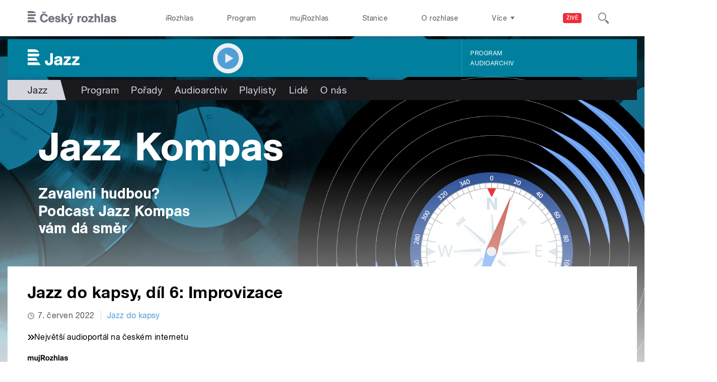

--- FILE ---
content_type: text/css
request_url: https://jazz.rozhlas.cz/sites/all/modules/custom/cro_layouts/cro_layouts.css?t8wzi0
body_size: 639
content:
/*
   ČRo - layouts styles
*/
.view-display-id-audia .views-field-name {min-width: 200px;}
.node-form > div,
#page #panels-dnd-main,
#page #panels-dnd-main > .inner-content-wrapper,
#page #panels-dnd-main > .hp-wrapper-left,
#page #panels-dnd-main > .hp-wrapper-right {
	margin: 0;
	display: flex;
	flex-wrap: wrap;
}

.node-form > div > .l-grid--12-1,
#panels-dnd-main > .l-grid--12-1,
#panels-dnd-main > .inner-content-wrapper,
#panels-dnd-main > .hp-wrapper-left,
#panels-dnd-main > .hp-wrapper-right {
	width: 100%;
}

.node-form > div > .l-grid--8-1,
.node-form > div > .l-grid--8-5,
#panels-dnd-main > .l-grid--8-1,
#panels-dnd-main > .inner-content-wrapper > .l-grid--8-1,
#panels-dnd-main > .l-grid--8-5,
#panels-dnd-main > .hp-wrapper-left > .l-grid--8-1,
#panels-dnd-main > .hp-wrapper-right > .l-grid--8-1,
#panels-dnd-main > .hp-wrapper-left > .l-grid--8-5,
#panels-dnd-main > .hp-wrapper-right > .l-grid--8-5 {
	width: 66.66%;
}

.node-form > div > .l-grid--6-1,
.node-form > div > .l-grid--6-7,
#panels-dnd-main > .l-grid--6-1,
#panels-dnd-main > .l-grid--6-7,
#panels-dnd-main > .hp-wrapper-left > .l-grid--6-1,
#panels-dnd-main > .hp-wrapper-right > .l-grid--6-1,
#panels-dnd-main > .hp-wrapper-left > .l-grid--6-7,
#panels-dnd-main > .hp-wrapper-right > .l-grid--6-7 {
	width: 50%;
}

.node-form > div > .l-grid--4-1,
.node-form > div > .l-grid--4-5,
.node-form > div > .l-grid--4-9,
#panels-dnd-main > .l-grid--4-1,
#panels-dnd-main > .l-grid--4-5,
#panels-dnd-main > .l-grid--4-9,
#panels-dnd-main > .inner-content-wrapper > .l-grid--4-9,
#panels-dnd-main > .hp-wrapper-left > .l-grid--4-1,
#panels-dnd-main > .hp-wrapper-right > .l-grid--4-1,
#panels-dnd-main > .hp-wrapper-left > .l-grid--4-5,
#panels-dnd-main > .hp-wrapper-right > .l-grid--4-5,
#panels-dnd-main > .hp-wrapper-left > .l-grid--4-9,
#panels-dnd-main > .hp-wrapper-right > .l-grid--4-9 {
	width: 33.33%;
}

.node-form > div > .l-grid--3-1,
.node-form > div > .l-grid--3-4,
.node-form > div > .l-grid--3-7,
.node-form > div > .l-grid--3-10,
#panels-dnd-main > .l-grid--3-1,
#panels-dnd-main > .l-grid--3-4,
#panels-dnd-main > .l-grid--3-7,
#panels-dnd-main > .l-grid--3-10,
#panels-dnd-main > .hp-wrapper-left > .l-grid--3-1,
#panels-dnd-main > .hp-wrapper-right > .l-grid--3-1,
#panels-dnd-main > .hp-wrapper-left > .l-grid--3-4,
#panels-dnd-main > .hp-wrapper-right > .l-grid--3-4,
#panels-dnd-main > .hp-wrapper-left > .l-grid--3-7,
#panels-dnd-main > .hp-wrapper-right > .l-grid--3-7,
#panels-dnd-main > .hp-wrapper-left > .l-grid--3-10,
#panels-dnd-main > .hp-wrapper-right > .l-grid--3-10 {
	width: 25%;
}

.admin .node-form > div {
	display: block;
}





/**
 * Refactoring
 */

.node-form > div > .l-grid--8-1 > .content-container,
#panels-dnd-main > .l-grid--8-1 > .content-container {
	display: flex;
	flex-wrap: wrap;
}

.node-form > div > .l-grid--8-1 > .content-1--8-1,
.node-form > div > .l-grid--8-1 > .content-2--8-1,
#panels-dnd-main > .l-grid--8-1 > .content-1--8-1,
#panels-dnd-main > .l-grid--8-1 > .content-2--8-1 {
	width: 100%;
}

.node-form > div > .l-grid--8-1 > .content-container .content-1--1-1,
#panels-dnd-main > .l-grid--8-1 > .content-container .content-1--1-1 {
	width: 12.5%;
}

.node-form > div > .l-grid--8-1 > .content-container > .content-1--7-2,
#panels-dnd-main > .l-grid--8-1 > .content-container > .content-1--7-2 {
	width: 87.5%;
}


--- FILE ---
content_type: text/css
request_url: https://jazz.rozhlas.cz/sites/all/themes/custom/e7/css/e7.normalize.css?t8wzi0
body_size: 168
content:
html{box-sizing:border-box}*,:after,:before{box-sizing:inherit}embed,img,object,video{height:auto;max-width:100%}
/*# sourceMappingURL=e7.normalize.css.map */


--- FILE ---
content_type: text/css
request_url: https://jazz.rozhlas.cz/sites/all/themes/custom/e7/css/e7.hacks.css?t8wzi0
body_size: 171
content:
@media (max-width:800px){#admin-menu,#toolbar{display:none}html body.admin-menu,html body.toolbar{margin-top:0!important;padding-top:0!important}}
/*# sourceMappingURL=e7.hacks.css.map */
